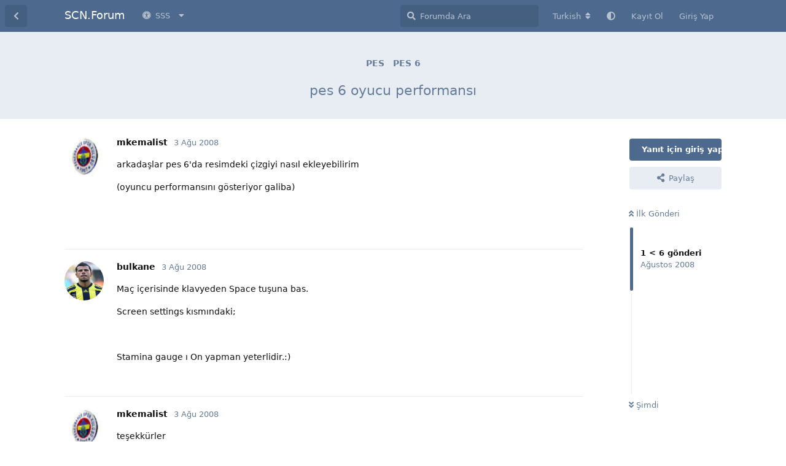

--- FILE ---
content_type: text/html; charset=utf-8
request_url: https://www.soccercenter.net/forum/d/112043-pes-6-oyucu-performansi
body_size: 7038
content:
<!doctype html>
<html  dir="ltr"        lang="tr" >
    <head>
        <meta charset="utf-8">
        <title>pes 6 oyucu performansı - SCN.Forum</title>

        <link rel="canonical" href="https://www.soccercenter.net/forum/d/112043-pes-6-oyucu-performansi">
<link rel="preload" href="https://www.soccercenter.net/forum/assets/forum.js?v=7cfa157b" as="script">
<link rel="preload" href="https://www.soccercenter.net/forum/assets/forum-tr.js?v=84803b0e" as="script">
<link rel="preload" href="https://www.soccercenter.net/forum/assets/fonts/fa-solid-900.woff2" as="font" type="font/woff2" crossorigin="">
<link rel="preload" href="https://www.soccercenter.net/forum/assets/fonts/fa-regular-400.woff2" as="font" type="font/woff2" crossorigin="">
<meta name="viewport" content="width=device-width, initial-scale=1, maximum-scale=1, minimum-scale=1">
<meta name="description" content="arkadaşlar pes 6&#039;da resimdeki çizgiyi nasıl ekleyebilirim (oyuncu performansını gösteriyor galiba)">
<meta name="theme-color" content="#4D698E">
<meta name="application-name" content="SCN.Forum">
<meta name="robots" content="index, follow">
<meta name="twitter:card" content="summary_large_image">
<meta name="twitter:image" content="http://img371.imageshack.us/img371/5817/adszvg5.jpg">
<meta name="twitter:title" content="pes 6 oyucu performansı">
<meta name="article:published_time" content="2008-08-03T18:12:05+00:00">
<meta name="twitter:description" content="arkadaşlar pes 6&#039;da resimdeki çizgiyi nasıl ekleyebilirim (oyuncu performansını gösteriyor galiba)">
<meta name="twitter:url" content="https://www.soccercenter.net/forum/d/112043-pes-6-oyucu-performansi">
<meta name="color-scheme" content="light">
<link rel="stylesheet" media="not all and (prefers-color-scheme: dark)" class="nightmode-light" href="https://www.soccercenter.net/forum/assets/forum.css?v=ef41e0cd" />
<link rel="stylesheet" media="(prefers-color-scheme: dark)" class="nightmode-dark" href="https://www.soccercenter.net/forum/assets/forum-dark.css?v=2811b955" />
<meta property="og:site_name" content="SCN.Forum">
<meta property="og:type" content="article">
<meta property="og:image" content="http://img371.imageshack.us/img371/5817/adszvg5.jpg">
<meta property="og:title" content="pes 6 oyucu performansı">
<meta property="og:description" content="arkadaşlar pes 6&#039;da resimdeki çizgiyi nasıl ekleyebilirim (oyuncu performansını gösteriyor galiba)">
<meta property="og:url" content="https://www.soccercenter.net/forum/d/112043-pes-6-oyucu-performansi">
<script type="application/ld+json">[{"@context":"http:\/\/schema.org","@type":"QAPage","publisher":{"@type":"Organization","name":"SCN.Forum","url":"https:\/\/www.soccercenter.net\/forum","description":"Sadece futbol oyunlar\u0131 de\u011fil!","logo":null},"image":"http:\/\/img371.imageshack.us\/img371\/5817\/adszvg5.jpg","headline":"pes 6 oyucu performans\u0131","datePublished":"2008-08-03T18:12:05+00:00","description":"arkada\u015flar pes 6'da resimdeki \u00e7izgiyi nas\u0131l ekleyebilirim (oyuncu performans\u0131n\u0131 g\u00f6steriyor galiba)","url":"https:\/\/www.soccercenter.net\/forum\/d\/112043-pes-6-oyucu-performansi","mainEntity":{"@type":"Question","name":"pes 6 oyucu performans\u0131","text":"\u003Cp\u003Earkada\u015flar pes 6'da resimdeki \u00e7izgiyi nas\u0131l ekleyebilirim\u003C\/p\u003E\n\u003Cp\u003E(oyuncu performans\u0131n\u0131 g\u00f6steriyor galiba)\u003C\/p\u003E\n\u003Cp\u003E\u003Cimg src=\"http:\/\/img371.imageshack.us\/img371\/5817\/adszvg5.jpg\" title=\"\" alt=\"\"\u003E\u003C\/p\u003E","dateCreated":"2008-08-03T18:12:05+00:00","author":{"@type":"Person","name":"mkemalist"},"answerCount":5,"suggestedAnswer":[{"@type":"Answer","text":"\u003Cp\u003EMa\u00e7 i\u00e7erisinde klavyeden Space tu\u015funa bas.\u003C\/p\u003E\n\u003Cp\u003EScreen settings k\u0131sm\u0131ndaki;\u003C\/p\u003E\n\u003Cp\u003E\u003Cimg src=\"http:\/\/img169.imageshack.us\/img169\/7263\/staminacc4.jpg\" title=\"\" alt=\"\"\u003E\u003C\/p\u003E\n\u003Cp\u003EStamina gauge \u0131 On yapman yeterlidir.:)\u003C\/p\u003E","dateCreated":"2008-08-03T18:19:32+00:00","url":"https:\/\/www.soccercenter.net\/forum\/d\/112043-pes-6-oyucu-performansi\/2","author":{"@type":"Person","name":"bulkane"},"upvoteCount":0},{"@type":"Answer","text":"\u003Cp\u003Ete\u015fekk\u00fcrler\u003C\/p\u003E\n\u003Cp\u003Ebunu yap\u0131nca opt dosyas\u0131na kaydediyor mu?\u003C\/p\u003E","dateCreated":"2008-08-03T18:24:46+00:00","url":"https:\/\/www.soccercenter.net\/forum\/d\/112043-pes-6-oyucu-performansi\/3","author":{"@type":"Person","name":"mkemalist"},"upvoteCount":0},{"@type":"Answer","text":"\u003Cp\u003EEvet.Ma\u00e7tan \u00e7\u0131k\u0131nca option file a de\u011fi\u015fiklikler kay\u0131t ediliyor.:)\u003C\/p\u003E","dateCreated":"2008-08-03T18:41:29+00:00","url":"https:\/\/www.soccercenter.net\/forum\/d\/112043-pes-6-oyucu-performansi\/4","author":{"@type":"Person","name":"bulkane"},"upvoteCount":0},{"@type":"Answer","text":"\u003Cp\u003EVe bu arada bu oyuncunun performans\u0131n\u0131 deqil kalan enerjisini g\u00f6steriyo ;)\u003C\/p\u003E","dateCreated":"2008-08-08T01:13:49+00:00","url":"https:\/\/www.soccercenter.net\/forum\/d\/112043-pes-6-oyucu-performansi\/5","author":{"@type":"Person","name":"break99"},"upvoteCount":0},{"@type":"Answer","text":"\u003Cp\u003E\u003Cimg src=\"http:\/\/img371.imageshack.us\/img371\/5817\/adszvg5.jpg\" title=\"\" alt=\"\"\u003E\u003C\/p\u003E\n\u003Cp\u003Ebu pes 6 n\u0131n galiba bunun \u015feklini pes 2008 ki gibi yapabilirmiyiz?\u003C\/p\u003E","dateCreated":"2008-08-08T13:10:35+00:00","url":"https:\/\/www.soccercenter.net\/forum\/d\/112043-pes-6-oyucu-performansi\/6","author":{"@type":"Person","name":"emredinyo"},"upvoteCount":0}]}},{"@context":"http:\/\/schema.org","@type":"BreadcrumbList","itemListElement":{"@type":"ListItem","name":"PES 6","item":"https:\/\/www.soccercenter.net\/forum\/t\/pes-6","position":2}},{"@context":"http:\/\/schema.org","@type":"WebSite","url":"https:\/\/www.soccercenter.net\/forum\/","potentialAction":{"@type":"SearchAction","target":"https:\/\/www.soccercenter.net\/forum\/?q={search_term_string}","query-input":"required name=search_term_string"}}]</script>
<meta name="google-site-verification" content="UkDmXktQlCA8ZfhGEywH6JlFA_bHzSxpc6P5hjV_Bc8">

        <script>
            /* fof/nightmode workaround for browsers without (prefers-color-scheme) CSS media query support */
            if (!window.matchMedia('not all and (prefers-color-scheme), (prefers-color-scheme)').matches) {
                document.querySelector('link.nightmode-light').removeAttribute('media');
            }
        </script>
        
<script async src="https://pagead2.googlesyndication.com/pagead/js/adsbygoogle.js?client=ca-pub-2433618782906769" crossorigin="anonymous"></script>
    </head>

    <body>
        <div id="app" class="App">

    <div id="app-navigation" class="App-navigation"></div>

    <div id="drawer" class="App-drawer">

        <header id="header" class="App-header">
            <div id="header-navigation" class="Header-navigation"></div>
            <div class="container">
                <div class="Header-title">
                    <a href="https://www.soccercenter.net/forum" id="home-link">
                                                    SCN.Forum
                                            </a>
                </div>
                <div id="header-primary" class="Header-primary"></div>
                <div id="header-secondary" class="Header-secondary"></div>
            </div>
        </header>

    </div>

    <main class="App-content">
        <div id="content"></div>

        <div id="flarum-loading" style="display: none">
    Yükleniyor...
</div>

<noscript>
    <div class="Alert">
        <div class="container">
            Bu site en iyi JavaScript etkinleştirilmiş modern bir tarayıcıda görüntülenir.
        </div>
    </div>
</noscript>

<div id="flarum-loading-error" style="display: none">
    <div class="Alert">
        <div class="container">
            Bu sitenin tam sürümünü yüklemeye çalışırken bir şeyler ters gitti. Hatayı düzeltmek için bu sayfayı yenilemeyi deneyin.
        </div>
    </div>
</div>

<noscript id="flarum-content">
    <div class="container">
    <h1>pes 6 oyucu performansı</h1>

    <div>
                    <article>
                                <div class="PostUser"><h3 class="PostUser-name">mkemalist</h3></div>
                <div class="Post-body">
                    <p>arkadaşlar pes 6'da resimdeki çizgiyi nasıl ekleyebilirim</p>
<p>(oyuncu performansını gösteriyor galiba)</p>
<p><img src="http://img371.imageshack.us/img371/5817/adszvg5.jpg" title="" alt=""></p>
                </div>
            </article>

            <hr>
                    <article>
                                <div class="PostUser"><h3 class="PostUser-name">bulkane</h3></div>
                <div class="Post-body">
                    <p>Maç içerisinde klavyeden Space tuşuna bas.</p>
<p>Screen settings kısmındaki;</p>
<p><img src="http://img169.imageshack.us/img169/7263/staminacc4.jpg" title="" alt=""></p>
<p>Stamina gauge ı On yapman yeterlidir.:)</p>
                </div>
            </article>

            <hr>
                    <article>
                                <div class="PostUser"><h3 class="PostUser-name">mkemalist</h3></div>
                <div class="Post-body">
                    <p>teşekkürler</p>
<p>bunu yapınca opt dosyasına kaydediyor mu?</p>
                </div>
            </article>

            <hr>
                    <article>
                                <div class="PostUser"><h3 class="PostUser-name">bulkane</h3></div>
                <div class="Post-body">
                    <p>Evet.Maçtan çıkınca option file a değişiklikler kayıt ediliyor.:)</p>
                </div>
            </article>

            <hr>
                    <article>
                                <div class="PostUser"><h3 class="PostUser-name">break99</h3></div>
                <div class="Post-body">
                    <p>Ve bu arada bu oyuncunun performansını deqil kalan enerjisini gösteriyo ;)</p>
                </div>
            </article>

            <hr>
                    <article>
                                <div class="PostUser"><h3 class="PostUser-name">emredinyo</h3></div>
                <div class="Post-body">
                    <p><img src="http://img371.imageshack.us/img371/5817/adszvg5.jpg" title="" alt=""></p>
<p>bu pes 6 nın galiba bunun şeklini pes 2008 ki gibi yapabilirmiyiz?</p>
                </div>
            </article>

            <hr>
            </div>

    
    </div>

</noscript>


        <div class="App-composer">
            <div class="container">
                <div id="composer"></div>
            </div>
        </div>
    </main>

</div>

<hr>
<p align="center">
  Copyright ©2001 SoccerCenter.Net - E-mail: info@soccercenter.net
</p>
<p align="center">
  Özel Teşekkür: 
  <a href="https://www.sistemhost.com" target="_blank" title="sistemhost.com">
    <img src="/static/images/sponsor/sistemhost.png" border="0" alt="sistemhost.com" width="50" height="50">
  </a>
  <br><br><br>
</p>



        <div id="modal"></div>
        <div id="alerts"></div>

        <script>
            document.getElementById('flarum-loading').style.display = 'block';
            var flarum = {extensions: {}};
        </script>

        <script src="https://www.soccercenter.net/forum/assets/forum.js?v=7cfa157b"></script>
<script src="https://www.soccercenter.net/forum/assets/forum-tr.js?v=84803b0e"></script>

        <script id="flarum-json-payload" type="application/json">{"fof-nightmode.assets.day":"https:\/\/www.soccercenter.net\/forum\/assets\/forum.css?v=ef41e0cd","fof-nightmode.assets.night":"https:\/\/www.soccercenter.net\/forum\/assets\/forum-dark.css?v=2811b955","resources":[{"type":"forums","id":"1","attributes":{"title":"SCN.Forum","description":"Sadece futbol oyunlar\u0131 de\u011fil!","showLanguageSelector":true,"baseUrl":"https:\/\/www.soccercenter.net\/forum","basePath":"\/forum","baseOrigin":"https:\/\/www.soccercenter.net","debug":false,"apiUrl":"https:\/\/www.soccercenter.net\/forum\/api","welcomeTitle":"SCN.Forum\u0027a Ho\u015f Geldiniz!","welcomeMessage":"SoccerCenter.Net futbol oyunlar\u0131 g\u00f6n\u00fcll\u00fcleri taraf\u0131ndan 4 \u015eubat 2001 tarihinde kurulan, a\u011f\u0131rl\u0131kl\u0131 olarak futbol oyunlar\u0131na ait i\u00e7eriklerin olu\u015fturuldu\u011fu ve payla\u015f\u0131ld\u0131\u011f\u0131 aland\u0131r. Siteyi kullanmaya devam ederek \u003Ca href=\u0022https:\/\/www.soccercenter.net\/forum\/p\/3-kullanim-sartlari\u0022\u003E\u003Cb\u003EKullan\u0131m \u015eartlar\u0131n\u0131\u003C\/b\u003E\u003C\/a\u003E kabul etmi\u015f say\u0131l\u0131rs\u0131n\u0131z.","themePrimaryColor":"#4D698E","themeSecondaryColor":"#4D698E","logoUrl":null,"faviconUrl":null,"headerHtml":"","footerHtml":"\u003Chr\u003E\n\u003Cp align=\u0022center\u0022\u003E\n  Copyright \u00a92001 SoccerCenter.Net - E-mail: info@soccercenter.net\n\u003C\/p\u003E\n\u003Cp align=\u0022center\u0022\u003E\n  \u00d6zel Te\u015fekk\u00fcr: \n  \u003Ca href=\u0022https:\/\/www.sistemhost.com\u0022 target=\u0022_blank\u0022 title=\u0022sistemhost.com\u0022\u003E\n    \u003Cimg src=\u0022\/static\/images\/sponsor\/sistemhost.png\u0022 border=\u00220\u0022 alt=\u0022sistemhost.com\u0022 width=\u002250\u0022 height=\u002250\u0022\u003E\n  \u003C\/a\u003E\n  \u003Cbr\u003E\u003Cbr\u003E\u003Cbr\u003E\n\u003C\/p\u003E\n","allowSignUp":true,"defaultRoute":"\/all","canViewForum":true,"canStartDiscussion":false,"canSearchUsers":false,"canCreateAccessToken":false,"canModerateAccessTokens":false,"assetsBaseUrl":"https:\/\/www.soccercenter.net\/forum\/assets","canViewFlags":false,"guidelinesUrl":"","canBypassTagCounts":false,"minPrimaryTags":"1","maxPrimaryTags":"1","minSecondaryTags":"0","maxSecondaryTags":"3","afrux-forum-widgets-core.config":[],"afrux-forum-widgets-core.preferDataWithInitialLoad":false,"fof-oauth":[null,null,{"name":"github","icon":"fab fa-github","priority":0},null,null,{"name":"google","icon":"fab fa-google","priority":0},null],"fof-oauth.only_icons":false,"canStartPrivateDiscussion":false,"canStartPrivateDiscussionWithUsers":false,"canStartPrivateDiscussionWithGroups":false,"canStartPrivateDiscussionWithBlockers":false,"byobu.icon-badge":"fas fa-map","byobu.icon-postAction":"far fa-map","textFormattingForDiffPreviews":true,"nearataRelatedDiscussionsAllowGuests":true,"nearataRelatedDiscussionsPosition":"last_post","justoverclock-hot-discussions.discLimit":null,"canRequestUsername":false,"canRequestNickname":false,"passwordlessSignUp":false,"canSeeUserDirectoryLink":true,"userDirectorySmallCards":true,"userDirectoryDisableGlobalSearchSource":true,"userDirectoryDefaultSort":"default","fof-user-bio.maxLength":200,"fof-upload.canUpload":false,"fof-upload.canDownload":false,"fof-upload.composerButtonVisiblity":"both","fof-terms.signup-legal-text":"","fof-terms.hide-updated-at":true,"fof-terms.date-format":"YYYY-MM-DD","fof-terms.canSeeUserPoliciesState":false,"fof-share-social.plain-copy":true,"fof-share-social.networks":["facebook","twitter","linkedin","reddit","whatsapp","telegram","native"],"darkMode":false,"postWithoutCaptcha":false,"allowPollOptionImage":false,"fofNightMode_autoUnsupportedFallback":1,"fofNightMode.showThemeToggleOnHeaderAlways":true,"fof-nightmode.default_theme":0,"fof-merge-discussions.search_limit":4,"canSaveDrafts":false,"canScheduleDrafts":false,"drafts.enableScheduledDrafts":true,"pusherKey":"259d93214a2dbf38ad2b","pusherCluster":"eu","allowUsernameMentionFormat":true,"canBypassAds":false,"kilowhatMailingCanMailAll":false,"kilowhatMailingCanMailIndividual":false,"emojioneAreaEnableSearch":true,"emojioneAreaEnableRecent":true,"emojioneAreaEnableTones":true,"emojioneAreaFiltersPositionBottom":true,"emojioneAreaSearchPositionBottom":true,"emojioneAreaHideFlarumButton":false,"independentDiscussionBookmarkButton":true,"categories.keepTagsNav":true,"categories.fullPageDesktop":true,"categories.compactMobile":true,"categories.parentRemoveIcon":false,"categories.parentRemoveDescription":false,"categories.parentRemoveStats":false,"categories.parentRemoveLastDiscussion":false,"categories.childBareIcon":true,"canViewLastSeenAt":false,"afrux-online-users-widget.maxUsers":15,"afrux-forum-stats-widget.stats":{"discussionCount":{"label":"Tart\u0131\u015fmalar","icon":"far fa-comments","value":94392,"prettyValue":"94.39K"},"userCount":{"label":"Kullan\u0131c\u0131lar","icon":"fas fa-users","value":559837,"prettyValue":"559.84K"},"commentPostCount":{"label":"G\u00f6nderiler","icon":"far fa-comment-dots","value":1143487,"prettyValue":"1.14M"}}},"relationships":{"groups":{"data":[{"type":"groups","id":"1"},{"type":"groups","id":"2"},{"type":"groups","id":"3"},{"type":"groups","id":"4"}]},"tags":{"data":[{"type":"tags","id":"1"},{"type":"tags","id":"2"},{"type":"tags","id":"5"},{"type":"tags","id":"6"},{"type":"tags","id":"7"},{"type":"tags","id":"8"},{"type":"tags","id":"57"},{"type":"tags","id":"60"}]},"fofTermsPolicies":{"data":[{"type":"fof-terms-policies","id":"1"}]},"links":{"data":[{"type":"links","id":"1"},{"type":"links","id":"2"},{"type":"links","id":"3"},{"type":"links","id":"4"}]}}},{"type":"groups","id":"1","attributes":{"nameSingular":"Y\u00f6netici","namePlural":"Y\u00f6neticiler","color":"#B72A2A","icon":"fas fa-wrench","isHidden":0}},{"type":"groups","id":"2","attributes":{"nameSingular":"Ziyaret\u00e7i","namePlural":"Ziyaret\u00e7iler","color":null,"icon":null,"isHidden":0}},{"type":"groups","id":"3","attributes":{"nameSingular":"\u00dcye","namePlural":"\u00dcyeler","color":null,"icon":null,"isHidden":0}},{"type":"groups","id":"4","attributes":{"nameSingular":"Moderat\u00f6r","namePlural":"Moderat\u00f6rler","color":"#80349E","icon":"fas fa-bolt","isHidden":0}},{"type":"tags","id":"1","attributes":{"name":"Genel","description":"Herhangi bir konuda genel mesajlar\u0131n yaz\u0131labilece\u011fi payla\u015f\u0131m alan\u0131.","slug":"genel","color":"#888","backgroundUrl":null,"backgroundMode":null,"icon":"","discussionCount":7228,"position":7,"defaultSort":null,"isChild":false,"isHidden":false,"lastPostedAt":"2025-08-20T01:54:59+00:00","canStartDiscussion":false,"canAddToDiscussion":false,"subscription":null,"postCount":116}},{"type":"tags","id":"2","attributes":{"name":"K\u00fclt\u00fcr Sanat","description":"Okudu\u011funuz bir kitap, seyretti\u011finiz bir film veya dizi, reklam filmi, kat\u0131ld\u0131\u011f\u0131n\u0131z bir sanat etkinli\u011fi, ho\u015funuza giden bir \u015fiir vb. payla\u015f\u0131mlar\u0131 yapabilece\u011finiz aland\u0131r.","slug":"kultur-sanat","color":"","backgroundUrl":null,"backgroundMode":null,"icon":"","discussionCount":2363,"position":6,"defaultSort":null,"isChild":false,"isHidden":false,"lastPostedAt":"2017-12-16T21:20:15+00:00","canStartDiscussion":false,"canAddToDiscussion":false,"subscription":null,"postCount":2}},{"type":"tags","id":"5","attributes":{"name":"Teknoloji","description":"Bilgisayar, cep telefonu, yaz\u0131l\u0131m, donan\u0131m vb. teknoloji konular\u0131nda payla\u015f\u0131m alan\u0131.","slug":"teknoloji","color":"","backgroundUrl":null,"backgroundMode":null,"icon":"","discussionCount":5231,"position":5,"defaultSort":null,"isChild":false,"isHidden":false,"lastPostedAt":"2025-06-01T20:23:36+00:00","canStartDiscussion":false,"canAddToDiscussion":false,"subscription":null,"postCount":10}},{"type":"tags","id":"6","attributes":{"name":"PES","description":"Konami taraf\u0131ndan geli\u015ftirilen Pro Evolution Soccer (PES) oyunu i\u00e7in payla\u015f\u0131m alan\u0131.","slug":"pes","color":"","backgroundUrl":null,"backgroundMode":null,"icon":"","discussionCount":27878,"position":1,"defaultSort":null,"isChild":false,"isHidden":false,"lastPostedAt":"2025-10-27T15:55:07+00:00","canStartDiscussion":false,"canAddToDiscussion":false,"subscription":null,"postCount":151}},{"type":"tags","id":"7","attributes":{"name":"FM","description":"Sigames taraf\u0131ndan geli\u015ftirilen Football Manager (FM) oyunu i\u00e7in payla\u015f\u0131m alan\u0131.","slug":"fm","color":"","backgroundUrl":null,"backgroundMode":null,"icon":"","discussionCount":8475,"position":2,"defaultSort":null,"isChild":false,"isHidden":false,"lastPostedAt":"2025-05-12T00:01:49+00:00","canStartDiscussion":false,"canAddToDiscussion":false,"subscription":null,"postCount":21}},{"type":"tags","id":"8","attributes":{"name":"FIFA","description":"EA Sports taraf\u0131ndan geli\u015ftirilen FIFA oyunu i\u00e7in payla\u015f\u0131m alan\u0131.","slug":"fifa","color":"","backgroundUrl":null,"backgroundMode":null,"icon":"","discussionCount":17913,"position":0,"defaultSort":null,"isChild":false,"isHidden":false,"lastPostedAt":"2025-10-16T09:56:34+00:00","canStartDiscussion":false,"canAddToDiscussion":false,"subscription":null,"postCount":83}},{"type":"tags","id":"57","attributes":{"name":"Spor","description":"","slug":"spor","color":"","backgroundUrl":null,"backgroundMode":null,"icon":"","discussionCount":18813,"position":4,"defaultSort":null,"isChild":false,"isHidden":false,"lastPostedAt":"2025-09-05T08:55:39+00:00","canStartDiscussion":false,"canAddToDiscussion":false,"subscription":null,"postCount":21}},{"type":"tags","id":"60","attributes":{"name":"Di\u011fer Oyunlar","description":"Di\u011fer oyunlar i\u00e7in payla\u015f\u0131m alan\u0131.","slug":"diger-oyunlar","color":"","backgroundUrl":null,"backgroundMode":null,"icon":"","discussionCount":6475,"position":3,"defaultSort":null,"isChild":false,"isHidden":false,"lastPostedAt":"2025-09-02T18:11:45+00:00","canStartDiscussion":false,"canAddToDiscussion":false,"subscription":null,"postCount":8}},{"type":"fof-terms-policies","id":"1","attributes":{"sort":null,"name":"Kullan\u0131m \u015eartlar\u0131","url":"https:\/\/www.soccercenter.net\/forum\/p\/3-kullanim-sartlari","update_message":null,"terms_updated_at":null}},{"type":"links","id":"1","attributes":{"id":1,"title":"SSS","icon":"fas fa-universal-access","url":"","position":0,"isInternal":true,"isNewtab":false,"isChild":false,"visibility":"everyone"}},{"type":"links","id":"2","attributes":{"id":2,"title":"Y\u00f6nergeler","icon":"fas fa-chalkboard-teacher","url":"https:\/\/www.soccercenter.net\/forum\/p\/1-yonergeler","position":0,"isInternal":true,"isNewtab":false,"isChild":true,"visibility":"everyone"},"relationships":{"parent":{"data":{"type":"links","id":"1"}}}},{"type":"links","id":"3","attributes":{"id":3,"title":"\u0130leti\u015fim","icon":"fas fa-at","url":"https:\/\/www.soccercenter.net\/forum\/p\/2-iletisim","position":2,"isInternal":true,"isNewtab":false,"isChild":true,"visibility":"everyone"},"relationships":{"parent":{"data":{"type":"links","id":"1"}}}},{"type":"links","id":"4","attributes":{"id":4,"title":"Kullan\u0131m \u015eartlar\u0131","icon":"fas fa-book","url":"https:\/\/www.soccercenter.net\/forum\/p\/3-kullanim-sartlari","position":1,"isInternal":true,"isNewtab":false,"isChild":true,"visibility":"everyone"},"relationships":{"parent":{"data":{"type":"links","id":"1"}}}}],"session":{"userId":0,"csrfToken":"UMLxLaTq7PsVgTuRtJMbf0j4s60xSOErwwSZXdPY"},"locales":{"tr":"Turkish","en":"English"},"locale":"tr","fof-pages.home":"1","fof-recaptcha.credentials.site":"6Lfd5HUkAAAAAB4_WIaRwhXnHxukHf8RptrWH9Dq","fof-recaptcha.type":"checkbox","fof-follow-tags.following_page_default":"","davwheat-ads.ad-code.between_posts":"","davwheat-ads.ad-code.discussion_header":"","davwheat-ads.ad-code.discussion_sidebar":"","davwheat-ads.ad-code.footer":"","davwheat-ads.ad-code.header":"","davwheat-ads.ad-code.sidebar":"","davwheat-ads.ad-code.between_posts.js":"","davwheat-ads.ad-code.discussion_header.js":"","davwheat-ads.ad-code.discussion_sidebar.js":"","davwheat-ads.ad-code.footer.js":"","davwheat-ads.ad-code.header.js":"","davwheat-ads.ad-code.sidebar.js":"","davwheat-ads.between-n-posts":"15","davwheat-ads.enable-ad-after-placeholder":"0","davwheat-ads.enabled-ad-locations":"[]","alexanderomara-gravatar":{"disableLocal":false,"linkNewTab":true},"apiDocument":{"data":{"type":"discussions","id":"112043","attributes":{"title":"pes 6 oyucu performans\u0131","slug":"112043-pes-6-oyucu-performansi","commentCount":7,"participantCount":4,"createdAt":"2008-08-03T18:12:05+00:00","lastPostedAt":"2008-08-08T13:10:35+00:00","lastPostNumber":6,"canReply":false,"canRename":false,"canDelete":false,"canHide":false,"isApproved":true,"canTag":false,"subscription":null,"canEditRecipients":false,"canEditUserRecipients":false,"canEditGroupRecipients":false,"isPrivateDiscussion":false,"canSplit":false,"shareUrl":"https:\/\/www.soccercenter.net\/forum\/d\/112043-pes-6-oyucu-performansi","canMerge":false,"frontpage":false,"frontdate":null,"front":false,"isSticky":false,"canSticky":false,"isLocked":false,"canLock":false,"bookmarked":false},"relationships":{"user":{"data":{"type":"users","id":"252932"}},"posts":{"data":[{"type":"posts","id":"1287964"},{"type":"posts","id":"1287972"},{"type":"posts","id":"1287980"},{"type":"posts","id":"1288002"},{"type":"posts","id":"1293032"},{"type":"posts","id":"1293339"}]},"tags":{"data":[{"type":"tags","id":"6"},{"type":"tags","id":"39"}]},"recipientUsers":{"data":[]},"recipientGroups":{"data":[]}}},"included":[{"type":"users","id":"252932","attributes":{"username":"mkemalist","displayName":"mkemalist","avatarUrl":"https:\/\/www.soccercenter.net\/forum\/assets\/avatars\/VrFLznXlsP1pmG9O.jpg","slug":"252932","joinTime":"2007-11-24T12:37:56+00:00","discussionCount":1,"commentCount":4,"canEdit":false,"canEditCredentials":false,"canEditGroups":false,"canDelete":false,"lastSeenAt":"2011-06-24T00:07:49+00:00","canSuspend":false,"blocksPd":false,"cannotBeDirectMessaged":false,"usernameHistory":null,"bio":null,"canViewBio":true,"canEditBio":false,"fof-upload-uploadCountCurrent":0,"fof-upload-uploadCountAll":0,"canEditPolls":false,"canStartPolls":false,"canSelfEditPolls":false,"canVotePolls":false,"ignored":false,"canBeIgnored":true,"canViewWarnings":false,"canManageWarnings":false,"canDeleteWarnings":false,"visibleWarningCount":0},"relationships":{"groups":{"data":[]}}},{"type":"users","id":"180334","attributes":{"username":"bulkane","displayName":"bulkane","avatarUrl":"https:\/\/www.soccercenter.net\/forum\/assets\/avatars\/RZXIFm8TaE21LfP4.png","slug":"180334","joinTime":"2007-05-19T15:08:44+00:00","discussionCount":0,"commentCount":1839,"canEdit":false,"canEditCredentials":false,"canEditGroups":false,"canDelete":false,"lastSeenAt":"2016-02-04T21:56:21+00:00","canSuspend":false,"blocksPd":false,"cannotBeDirectMessaged":false,"usernameHistory":null,"bio":null,"canViewBio":true,"canEditBio":false,"fof-upload-uploadCountCurrent":0,"fof-upload-uploadCountAll":0,"canEditPolls":false,"canStartPolls":false,"canSelfEditPolls":false,"canVotePolls":false,"ignored":false,"canBeIgnored":true,"canViewWarnings":false,"canManageWarnings":false,"canDeleteWarnings":false,"visibleWarningCount":0},"relationships":{"groups":{"data":[]}}},{"type":"users","id":"202989","attributes":{"username":"break99","displayName":"break99","avatarUrl":"https:\/\/www.gravatar.com\/avatar\/08008e8ee0f2687291df1606f55c1ef9?d=identicon\u0026r=g\u0026s=192","slug":"202989","joinTime":"2007-07-20T23:35:23+00:00","discussionCount":4,"commentCount":38,"canEdit":false,"canEditCredentials":false,"canEditGroups":false,"canDelete":false,"lastSeenAt":"2010-05-18T00:23:59+00:00","canSuspend":false,"blocksPd":false,"cannotBeDirectMessaged":false,"usernameHistory":null,"bio":null,"canViewBio":true,"canEditBio":false,"fof-upload-uploadCountCurrent":0,"fof-upload-uploadCountAll":0,"canEditPolls":false,"canStartPolls":false,"canSelfEditPolls":false,"canVotePolls":false,"ignored":false,"canBeIgnored":true,"canViewWarnings":false,"canManageWarnings":false,"canDeleteWarnings":false,"visibleWarningCount":0},"relationships":{"groups":{"data":[]}}},{"type":"users","id":"291795","attributes":{"username":"emredinyo","displayName":"emredinyo","avatarUrl":"https:\/\/www.soccercenter.net\/forum\/assets\/avatars\/ZMEdkFco6ts2Y4DQ.jpg","slug":"291795","joinTime":"2008-03-14T19:08:31+00:00","discussionCount":0,"commentCount":17,"canEdit":false,"canEditCredentials":false,"canEditGroups":false,"canDelete":false,"lastSeenAt":"2009-06-25T20:11:51+00:00","canSuspend":false,"blocksPd":false,"cannotBeDirectMessaged":false,"usernameHistory":null,"bio":null,"canViewBio":true,"canEditBio":false,"fof-upload-uploadCountCurrent":0,"fof-upload-uploadCountAll":0,"canEditPolls":false,"canStartPolls":false,"canSelfEditPolls":false,"canVotePolls":false,"ignored":false,"canBeIgnored":true,"canViewWarnings":false,"canManageWarnings":false,"canDeleteWarnings":false,"visibleWarningCount":0},"relationships":{"groups":{"data":[]}}},{"type":"posts","id":"1287964","attributes":{"number":1,"createdAt":"2008-08-03T18:12:05+00:00","contentType":"comment","contentHtml":"\u003Cp\u003Earkada\u015flar pes 6\u0027da resimdeki \u00e7izgiyi nas\u0131l ekleyebilirim\u003C\/p\u003E\n\u003Cp\u003E(oyuncu performans\u0131n\u0131 g\u00f6steriyor galiba)\u003C\/p\u003E\n\u003Cp\u003E\u003Cimg src=\u0022http:\/\/img371.imageshack.us\/img371\/5817\/adszvg5.jpg\u0022 title=\u0022\u0022 alt=\u0022\u0022\u003E\u003C\/p\u003E","renderFailed":false,"canEdit":false,"canDelete":false,"canHide":false,"canFlag":false,"isApproved":true,"canApprove":false,"canViewEditHistory":false,"canDeleteEditHistory":false,"canRollbackEditHistory":false,"revisionCount":0,"canLike":false},"relationships":{"discussion":{"data":{"type":"discussions","id":"112043"}},"user":{"data":{"type":"users","id":"252932"}},"mentionedBy":{"data":[]},"likes":{"data":[]}}},{"type":"posts","id":"1287972","attributes":{"number":2,"createdAt":"2008-08-03T18:19:32+00:00","contentType":"comment","contentHtml":"\u003Cp\u003EMa\u00e7 i\u00e7erisinde klavyeden Space tu\u015funa bas.\u003C\/p\u003E\n\u003Cp\u003EScreen settings k\u0131sm\u0131ndaki;\u003C\/p\u003E\n\u003Cp\u003E\u003Cimg src=\u0022http:\/\/img169.imageshack.us\/img169\/7263\/staminacc4.jpg\u0022 title=\u0022\u0022 alt=\u0022\u0022\u003E\u003C\/p\u003E\n\u003Cp\u003EStamina gauge \u0131 On yapman yeterlidir.:)\u003C\/p\u003E","renderFailed":false,"canEdit":false,"canDelete":false,"canHide":false,"canFlag":false,"isApproved":true,"canApprove":false,"canViewEditHistory":false,"canDeleteEditHistory":false,"canRollbackEditHistory":false,"revisionCount":0,"canLike":false},"relationships":{"discussion":{"data":{"type":"discussions","id":"112043"}},"user":{"data":{"type":"users","id":"180334"}},"mentionedBy":{"data":[]},"likes":{"data":[]}}},{"type":"posts","id":"1287980","attributes":{"number":3,"createdAt":"2008-08-03T18:24:46+00:00","contentType":"comment","contentHtml":"\u003Cp\u003Ete\u015fekk\u00fcrler\u003C\/p\u003E\n\u003Cp\u003Ebunu yap\u0131nca opt dosyas\u0131na kaydediyor mu?\u003C\/p\u003E","renderFailed":false,"canEdit":false,"canDelete":false,"canHide":false,"canFlag":false,"isApproved":true,"canApprove":false,"canViewEditHistory":false,"canDeleteEditHistory":false,"canRollbackEditHistory":false,"revisionCount":0,"canLike":false},"relationships":{"discussion":{"data":{"type":"discussions","id":"112043"}},"user":{"data":{"type":"users","id":"252932"}},"mentionedBy":{"data":[]},"likes":{"data":[]}}},{"type":"posts","id":"1288002","attributes":{"number":4,"createdAt":"2008-08-03T18:41:29+00:00","contentType":"comment","contentHtml":"\u003Cp\u003EEvet.Ma\u00e7tan \u00e7\u0131k\u0131nca option file a de\u011fi\u015fiklikler kay\u0131t ediliyor.:)\u003C\/p\u003E","renderFailed":false,"canEdit":false,"canDelete":false,"canHide":false,"canFlag":false,"isApproved":true,"canApprove":false,"canViewEditHistory":false,"canDeleteEditHistory":false,"canRollbackEditHistory":false,"revisionCount":0,"canLike":false},"relationships":{"discussion":{"data":{"type":"discussions","id":"112043"}},"user":{"data":{"type":"users","id":"180334"}},"mentionedBy":{"data":[]},"likes":{"data":[]}}},{"type":"posts","id":"1293032","attributes":{"number":5,"createdAt":"2008-08-08T01:13:49+00:00","contentType":"comment","contentHtml":"\u003Cp\u003EVe bu arada bu oyuncunun performans\u0131n\u0131 deqil kalan enerjisini g\u00f6steriyo ;)\u003C\/p\u003E","renderFailed":false,"canEdit":false,"canDelete":false,"canHide":false,"canFlag":false,"isApproved":true,"canApprove":false,"canViewEditHistory":false,"canDeleteEditHistory":false,"canRollbackEditHistory":false,"revisionCount":0,"canLike":false},"relationships":{"discussion":{"data":{"type":"discussions","id":"112043"}},"user":{"data":{"type":"users","id":"202989"}},"mentionedBy":{"data":[]},"likes":{"data":[]}}},{"type":"posts","id":"1293339","attributes":{"number":6,"createdAt":"2008-08-08T13:10:35+00:00","contentType":"comment","contentHtml":"\u003Cp\u003E\u003Cimg src=\u0022http:\/\/img371.imageshack.us\/img371\/5817\/adszvg5.jpg\u0022 title=\u0022\u0022 alt=\u0022\u0022\u003E\u003C\/p\u003E\n\u003Cp\u003Ebu pes 6 n\u0131n galiba bunun \u015feklini pes 2008 ki gibi yapabilirmiyiz?\u003C\/p\u003E","renderFailed":false,"canEdit":false,"canDelete":false,"canHide":false,"canFlag":false,"isApproved":true,"canApprove":false,"canViewEditHistory":false,"canDeleteEditHistory":false,"canRollbackEditHistory":false,"revisionCount":0,"canLike":false},"relationships":{"discussion":{"data":{"type":"discussions","id":"112043"}},"user":{"data":{"type":"users","id":"291795"}},"mentionedBy":{"data":[]},"likes":{"data":[]}}},{"type":"tags","id":"6","attributes":{"name":"PES","description":"Konami taraf\u0131ndan geli\u015ftirilen Pro Evolution Soccer (PES) oyunu i\u00e7in payla\u015f\u0131m alan\u0131.","slug":"pes","color":"","backgroundUrl":null,"backgroundMode":null,"icon":"","discussionCount":27878,"position":1,"defaultSort":null,"isChild":false,"isHidden":false,"lastPostedAt":"2025-10-27T15:55:07+00:00","canStartDiscussion":false,"canAddToDiscussion":false,"subscription":null,"postCount":151}},{"type":"tags","id":"39","attributes":{"name":"PES 6","description":"","slug":"pes-6","color":"","backgroundUrl":null,"backgroundMode":null,"icon":"","discussionCount":6028,"position":12,"defaultSort":null,"isChild":true,"isHidden":false,"lastPostedAt":"2025-09-02T18:15:46+00:00","canStartDiscussion":false,"canAddToDiscussion":false,"subscription":null,"postCount":68},"relationships":{"parent":{"data":{"type":"tags","id":"6"}}}}]}}</script>

        <script>
            const data = JSON.parse(document.getElementById('flarum-json-payload').textContent);
            document.getElementById('flarum-loading').style.display = 'none';

            try {
                flarum.core.app.load(data);
                flarum.core.app.bootExtensions(flarum.extensions);
                flarum.core.app.boot();
            } catch (e) {
                var error = document.getElementById('flarum-loading-error');
                error.innerHTML += document.getElementById('flarum-content').textContent;
                error.style.display = 'block';
                throw e;
            }
        </script>

        
    </body>
</html>


--- FILE ---
content_type: text/html; charset=utf-8
request_url: https://www.google.com/recaptcha/api2/aframe
body_size: 268
content:
<!DOCTYPE HTML><html><head><meta http-equiv="content-type" content="text/html; charset=UTF-8"></head><body><script nonce="WN_oCw4BWW7nFlYsNHfcgQ">/** Anti-fraud and anti-abuse applications only. See google.com/recaptcha */ try{var clients={'sodar':'https://pagead2.googlesyndication.com/pagead/sodar?'};window.addEventListener("message",function(a){try{if(a.source===window.parent){var b=JSON.parse(a.data);var c=clients[b['id']];if(c){var d=document.createElement('img');d.src=c+b['params']+'&rc='+(localStorage.getItem("rc::a")?sessionStorage.getItem("rc::b"):"");window.document.body.appendChild(d);sessionStorage.setItem("rc::e",parseInt(sessionStorage.getItem("rc::e")||0)+1);localStorage.setItem("rc::h",'1765346414326');}}}catch(b){}});window.parent.postMessage("_grecaptcha_ready", "*");}catch(b){}</script></body></html>